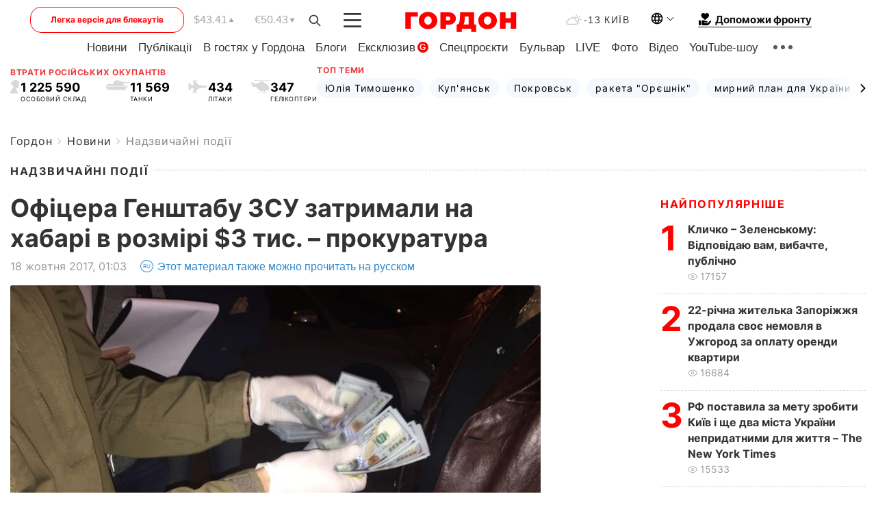

--- FILE ---
content_type: text/html; charset=utf-8
request_url: https://www.google.com/recaptcha/api2/aframe
body_size: 250
content:
<!DOCTYPE HTML><html><head><meta http-equiv="content-type" content="text/html; charset=UTF-8"></head><body><script nonce="NmT-DH2bJJkWBhWql8-HlQ">/** Anti-fraud and anti-abuse applications only. See google.com/recaptcha */ try{var clients={'sodar':'https://pagead2.googlesyndication.com/pagead/sodar?'};window.addEventListener("message",function(a){try{if(a.source===window.parent){var b=JSON.parse(a.data);var c=clients[b['id']];if(c){var d=document.createElement('img');d.src=c+b['params']+'&rc='+(localStorage.getItem("rc::a")?sessionStorage.getItem("rc::b"):"");window.document.body.appendChild(d);sessionStorage.setItem("rc::e",parseInt(sessionStorage.getItem("rc::e")||0)+1);localStorage.setItem("rc::h",'1768672046159');}}}catch(b){}});window.parent.postMessage("_grecaptcha_ready", "*");}catch(b){}</script></body></html>

--- FILE ---
content_type: text/css
request_url: https://gordonua.com/user/css/nprogress.min.css
body_size: 290
content:
/* Make clicks pass-through */
#nprogress {
  pointer-events: none;
}

#nprogress .bar {
  background: #163780;

  position: fixed;
  z-index: 1031;
  top: 0;
  left: 0;

  width: 100%;
  height: 2px;
}

/* Fancy blur effect */
#nprogress .peg {
  display: block;
  position: absolute;
  right: 0px;
  width: 100px;
  height: 100%;
  box-shadow: 0 0 10px #163780, 0 0 5px #163780;
  opacity: 1.0;

  -webkit-transform: rotate(3deg) translate(0px, -4px);
  -ms-transform: rotate(3deg) translate(0px, -4px);
  transform: rotate(3deg) translate(0px, -4px);
}

/* Remove these to get rid of the spinner */
#nprogress .spinner {
  display: block;
  position: fixed;
  z-index: 1031;
  top: 10px;
  right: 8px;
}

#nprogress .spinner-icon {
  width: 18px;
  height: 18px;
  box-sizing: border-box;

  border: solid 2px transparent;
  border-top-color: #ffc000;
  border-left-color: #ffc000;
  border-radius: 50%;

  -webkit-animation: nprogress-spinner 400ms linear infinite;
  animation: nprogress-spinner 400ms linear infinite;
}

.nprogress-custom-parent {
  overflow: hidden;
  position: relative;
}

.nprogress-custom-parent #nprogress .spinner,
.nprogress-custom-parent #nprogress .bar {
  position: absolute;
}

@-webkit-keyframes nprogress-spinner {
  0%   { -webkit-transform: rotate(0deg); }
  100% { -webkit-transform: rotate(360deg); }
}
@keyframes nprogress-spinner {
  0%   { transform: rotate(0deg); }
  100% { transform: rotate(360deg); }
}


--- FILE ---
content_type: image/svg+xml
request_url: https://gordonua.com/user/img/rss.svg
body_size: 459
content:
<svg width="26" height="25" viewBox="0 0 26 25" fill="none" xmlns="http://www.w3.org/2000/svg">
<circle cx="12.5039" cy="12.5" r="12.5" fill="#333333"/>
<path d="M9.06641 14.4374C8.62891 14.4374 8.25392 14.5624 8.00392 14.8749C7.69142 15.1874 7.56641 15.5624 7.56641 15.9374C7.56641 16.3749 7.69142 16.7499 8.00392 16.9999C8.31642 17.3124 8.69141 17.4374 9.06641 17.4374C9.50391 17.4374 9.87892 17.3124 10.1289 16.9999C10.4414 16.6874 10.5664 16.3124 10.5664 15.9374C10.5664 15.4999 10.4414 15.1249 10.1289 14.8749C9.87892 14.5624 9.50391 14.4374 9.06641 14.4374Z" fill="white"/>
<path d="M12.6289 12.4374C12.0039 11.8124 11.3164 11.375 10.5664 11C9.81642 10.625 9.00391 10.4375 8.12891 10.375H8.06642C7.94142 10.375 7.81642 10.4375 7.69142 10.5C7.56642 10.625 7.50391 10.75 7.50391 10.875V11.9375C7.50391 12.0624 7.56641 12.1874 7.62891 12.2499C7.69141 12.3749 7.81641 12.3749 7.94141 12.4374C9.19142 12.5624 10.1914 13.0624 11.0664 13.9374C11.9414 14.8124 12.4414 15.8749 12.5664 17.0624C12.5664 17.1874 12.6289 17.3124 12.7539 17.3749C12.8789 17.4374 12.9414 17.4999 13.1289 17.4999H14.1914C14.3164 17.4999 14.4414 17.4374 14.5664 17.3124C14.6914 17.1874 14.6914 17.0624 14.6914 16.9374C14.6289 16.0624 14.3789 15.2499 14.0664 14.4999C13.6914 13.6874 13.1914 12.9999 12.6289 12.4374Z" fill="white"/>
<path d="M17.8164 12.9374C17.2539 11.6874 16.4414 10.5 15.4414 9.56247C14.4414 8.56248 13.3164 7.81249 12.0664 7.18749C10.8164 6.625 9.44142 6.3125 8.06642 6.25C7.94142 6.25 7.81642 6.3125 7.69142 6.375C7.56642 6.5 7.50391 6.625 7.50391 6.75V7.87499C7.50391 7.99999 7.56641 8.12498 7.62891 8.24998C7.69141 8.37498 7.81641 8.37498 7.94141 8.37498C9.06642 8.43748 10.1914 8.68748 11.1914 9.18747C12.1914 9.68747 13.1289 10.25 13.8789 11.0625C14.6289 11.8124 15.2539 12.6874 15.7539 13.7499C16.2539 14.7499 16.5039 15.8749 16.5664 16.9999C16.5664 17.1249 16.6289 17.2499 16.6914 17.3124C16.8164 17.3749 16.8789 17.4374 17.0664 17.4374H18.1914C18.3164 17.4374 18.4414 17.3749 18.5664 17.2499C18.6914 17.1249 18.6914 16.9999 18.6914 16.8749C18.6914 15.5624 18.3789 14.2499 17.8164 12.9374Z" fill="white"/>
</svg>


--- FILE ---
content_type: application/javascript; charset=utf-8
request_url: https://fundingchoicesmessages.google.com/f/AGSKWxUBM1IoFmpLgZv82ZoJIVD9l4eOo8glM6FX0aVqVQGA4n7CNB-t5_6pHowolgAytcKSFFgFSumZkLbosCUkvq8x6MeaaY1EoYbCqjOz444Hd13VWQ1nwdABiYsbDTNFZ_ZAWFPeEy1s0BKamIpOBbYiTvBDw7cKu6RUVNzYlyRyYEBqvPSK8Gz0_uEe/__adscommon._skinad.-leaderboard-ad-.es/adv/.ads.loader-
body_size: -1288
content:
window['f3631efa-04cf-4269-a7ba-b2d7752f8536'] = true;